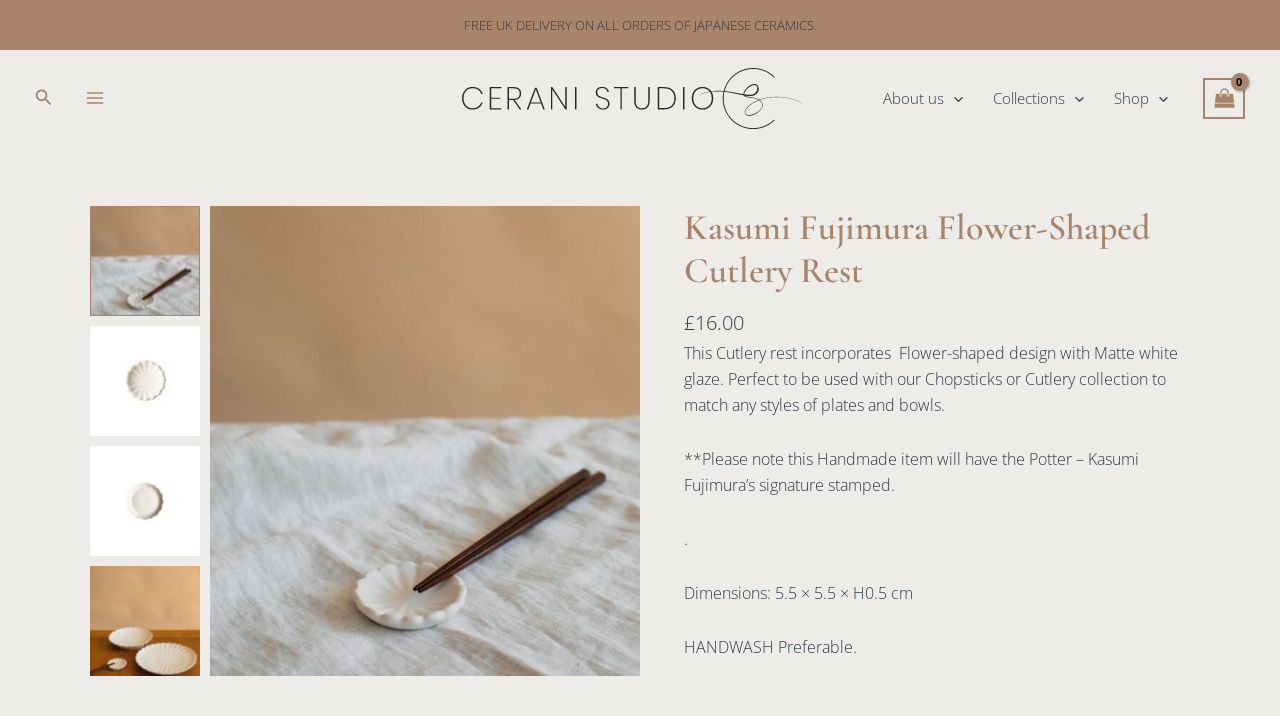

--- FILE ---
content_type: text/css
request_url: https://ceranistudio.com/wp-content/uploads/elementor/css/post-2821.css?ver=1768941439
body_size: 60
content:
.elementor-2821 .elementor-element.elementor-element-a4df273 > .elementor-container{max-width:1110px;}.elementor-2821 .elementor-element.elementor-element-a4df273{padding:0px 0px 50px 0px;}.elementor-2821 .elementor-element.elementor-element-a8d466c > .elementor-widget-wrap > .elementor-widget:not(.elementor-widget__width-auto):not(.elementor-widget__width-initial):not(:last-child):not(.elementor-absolute){margin-block-end:20px;}

--- FILE ---
content_type: text/css
request_url: https://ceranistudio.com/wp-content/themes/astra-child/style.css?ver=1.0.1
body_size: 881
content:
/**
Theme Name: CeraniStudio
Author: Brainstorm Force
Author URI: http://wpastra.com/about/
Description: Astra is the fastest, fully customizable & beautiful theme suitable for blogs, personal portfolios and business websites. It is very lightweight (less than 50KB on frontend) and offers unparalleled speed. Built with SEO in mind, Astra comes with schema.org code integrated so search engines will love your site. Astra offers plenty of sidebar options and widget areas giving you a full control for customizations. Furthermore, we have included special features and templates so feel free to choose any of your favorite page builder plugin to create pages flexibly. Some of the other features: # WooCommerce Ready # Responsive # Compatible with major plugins # Translation Ready # Extendible with premium addons # Regularly updated # Designed, Developed, Maintained & Supported by Brainstorm Force. Looking for a perfect base theme? Look no further. Astra is fast, fully customizable and beautiful theme!
Version: 1.0.0
License: GNU General Public License v2 or later
License URI: http://www.gnu.org/licenses/gpl-2.0.html
Text Domain: ceranistudio
Template: astra
*/


/* MOUSE POINTER EFFECT */
@media (min-width: 1024px) {
    #pointer-dot {
        left:0;
        top: 0;
        width: 0;
        height: 0;
        position: fixed;
        border-radius: 4px;
        z-index: 111101;
        pointer-events: none
    }

    #pointer-ring {
        left: 0;
        top: 0;
        width: 0;
        height: 0;
        padding: 10px;
        border: 1px solid #a88447;
        position: fixed;
        border-radius: 100px;
        z-index: 111102;
        pointer-events: none
    }
}

.pofw-product-options-wrapper .field .control select {  
    background: transparent;
    color: var( --e-global-color-secondary );
}

.ast-cart-non-sticky .cross-sells>h2 {
    background-color: transparent!important;
    background: transparent!important;
}

--- FILE ---
content_type: text/css
request_url: https://ceranistudio.com/wp-content/uploads/elementor/css/post-23.css?ver=1768941439
body_size: 356
content:
.elementor-kit-23{--e-global-color-primary:#A8846A;--e-global-color-secondary:#313942;--e-global-color-text:#313942;--e-global-color-accent:#A8846A;--e-global-color-06b469c:#EDECE9;--e-global-color-078d4ff:#FFFFFF;--e-global-typography-primary-font-family:"Cormorant Garamond";--e-global-typography-primary-font-weight:600;--e-global-typography-secondary-font-family:"Open Sans";--e-global-typography-secondary-font-weight:400;--e-global-typography-text-font-family:"Open Sans";--e-global-typography-text-font-weight:300;--e-global-typography-accent-font-family:"Open Sans";--e-global-typography-accent-font-weight:500;}.elementor-kit-23 h1{color:var( --e-global-color-secondary );font-size:47px;}.elementor-kit-23 h2{color:var( --e-global-color-secondary );}.elementor-kit-23 h3{color:var( --e-global-color-secondary );}.elementor-kit-23 h4{color:var( --e-global-color-secondary );}.elementor-kit-23 h5{color:var( --e-global-color-secondary );}.elementor-kit-23 h6{color:var( --e-global-color-secondary );}.elementor-kit-23 button,.elementor-kit-23 input[type="button"],.elementor-kit-23 input[type="submit"],.elementor-kit-23 .elementor-button{font-weight:300;}.elementor-section.elementor-section-boxed > .elementor-container{max-width:1140px;}.e-con{--container-max-width:1140px;}.elementor-widget:not(:last-child){margin-block-end:20px;}.elementor-element{--widgets-spacing:20px 20px;--widgets-spacing-row:20px;--widgets-spacing-column:20px;}{}h1.entry-title{display:var(--page-title-display);}@media(max-width:1024px){.elementor-section.elementor-section-boxed > .elementor-container{max-width:1024px;}.e-con{--container-max-width:1024px;}}@media(max-width:767px){.elementor-section.elementor-section-boxed > .elementor-container{max-width:767px;}.e-con{--container-max-width:767px;}}

--- FILE ---
content_type: application/javascript
request_url: https://ceranistudio.com/wp-content/themes/astra-child/scripts.js?ver=6.8.3
body_size: 693
content:
document.addEventListener("DOMContentLoaded", function (event) {
	console.log('boom loading...');
	
	
  /* 
    pointer.js mouse effect
  */
  const pointer = document.createElement("div");
  pointer.id = "pointer-dot";
  const ring = document.createElement("div");
  ring.id = "pointer-ring";
  document.body.insertBefore(pointer, document.body.children[0]);
  document.body.insertBefore(ring, document.body.children[0]);

  let mouseX = -100;
  let mouseY = -100;
  let ringX = -100;
  let ringY = -100;
  let isHover = false;
  let mouseDown = false;
  const init_pointer = (options) => {
    window.onmousemove = (mouse) => {
      mouseX = mouse.clientX;
      mouseY = mouse.clientY;
    };

    window.onmousedown = (mouse) => {
      mouseDown = true;
    };

    window.onmouseup = (mouse) => {
      mouseDown = false;
    };

    const trace = (a, b, n) => {
      return (1 - n) * a + n * b;
    };
    window["trace"] = trace;

    const getOption = (option) => {
      let defaultObj = {
        pointerColor: "#a88447",
        ringSize: 10,
        ringClickSize: (options["ringSize"] || 15) - 5,
      };
      if (options[option] == undefined) {
        return defaultObj[option];
      } else {
        return options[option];
      }
    };

    const render = () => {
      ringX = trace(ringX, mouseX, 0.2);
      ringY = trace(ringY, mouseY, 0.2);

      if (document.querySelector(".p-action-click:hover")) {
        pointer.style.borderColor = getOption("pointerColor");
        isHover = true;
      } else {
        pointer.style.borderColor = "#a88447";
        isHover = false;
      }
      ring.style.borderColor = getOption("pointerColor");
      if (mouseDown) {
        ring.style.padding = getOption("ringClickSize") + "px";
      } else {
        ring.style.padding = getOption("ringSize") + "px";
      }

      pointer.style.transform = `translate(${mouseX}px, ${mouseY}px)`;
      ring.style.transform = `translate(${
        ringX - (mouseDown ? getOption("ringClickSize") : getOption("ringSize"))
      }px, ${
        ringY - (mouseDown ? getOption("ringClickSize") : getOption("ringSize"))
      }px)`;

      requestAnimationFrame(render);
    };
    requestAnimationFrame(render);
  };

  if (window.matchMedia("(min-width: 1024px)").matches) {
    init_pointer({});
  }
  window.addEventListener("resize", function () {
    if (window.matchMedia("(min-width: 1024px)").matches) {
      init_pointer({});
    }
  });
});


--- FILE ---
content_type: image/svg+xml
request_url: https://ceranistudio.com/wp-content/uploads/2023/06/CeraniStudio-logo.svg
body_size: 8832
content:
<svg width="2930" height="525" fill="none" xmlns="http://www.w3.org/2000/svg"><path d="M146.357 178.215c14.862 10.786 25.566 25.61 32.093 44.463h-12.788c-5.437-14.865-14.595-26.787-27.465-35.766-12.875-8.973-28.832-13.457-47.865-13.457-14.508 0-27.603 3.496-39.3 10.468-11.693 6.982-20.943 17-27.742 30.048-6.798 13.058-10.197 28.379-10.197 45.962 0 17.404 3.399 32.633 10.197 45.691 6.799 13.048 16.05 23.065 27.742 30.048 11.697 6.977 24.792 10.468 39.3 10.468 19.033 0 34.99-4.49 47.865-13.463 12.87-8.973 22.028-20.803 27.465-35.489h12.788c-6.527 18.858-17.231 33.631-32.093 44.329-14.871 10.699-33.546 16.043-56.025 16.043-17.405 0-32.953-4.121-46.642-12.372-13.694-8.247-24.342-19.805-31.954-34.671C4.119 295.647.31 278.791.31 259.933c0-18.853 3.809-35.714 11.426-50.58 7.612-14.865 18.26-26.469 31.954-34.813 13.69-8.334 29.237-12.505 46.642-12.505 22.479 0 41.154 5.395 56.025 16.18zM251.74 174.271v80.499h77.516v9.788H251.74v80.765h85.671v10.335h-97.906V163.936h97.906v10.335H251.74zM405.32 264.011h40.524c34.084 0 51.126-14.778 51.126-44.324 0-14.317-4.034-25.333-12.097-33.042-8.073-7.704-21.081-11.559-39.029-11.559H405.32v88.925zm91.379 91.643l-55.477-81.579H405.32v81.579h-12.24V163.937h53.578c21.214 0 36.941 4.991 47.184 14.958 10.244 9.971 15.368 23.48 15.368 40.516 0 16.324-4.674 29.141-14.006 38.483-9.343 9.337-22.893 14.64-40.657 15.91l56.296 81.85h-14.144zM677.826 295.829l-41.61-111.77-41.886 111.77h83.496zm3.808 10.064h-90.836l-18.767 49.765h-13.597l70.979-186.557h13.601l70.436 186.557h-13.325l-18.491-49.765zM902.983 355.656h-12.24L778.693 184.88v170.776h-12.235V164.21h12.235l112.05 170.781V164.21h12.24v191.446zM986.363 355.655h-12.241V163.938h12.241v191.717zM1265.39 332.136c-3.81 7.525-9.79 13.642-17.95 18.357-8.16 4.714-18.4 7.069-30.73 7.069-11.79 0-22.3-2.268-31.55-6.798s-16.59-10.606-22.03-18.223c-5.44-7.612-8.61-15.863-9.52-24.745h12.79c.9 5.805 3.21 11.789 6.93 17.947 3.71 6.163 9.2 11.333 16.45 15.5 7.26 4.177 16.14 6.255 26.66 6.255 13.42 0 23.75-3.716 31-11.149 7.25-7.432 10.88-16.677 10.88-27.739 0-9.608-2.27-17.312-6.8-23.111-4.54-5.805-10.12-10.243-16.73-13.33-6.62-3.076-15.63-6.342-27.06-9.787-12.15-3.624-21.84-7.115-29.1-10.473-7.25-3.353-13.37-8.472-18.35-15.362-5-6.89-7.48-15.95-7.48-27.191 0-13.78 4.8-25.113 14.41-34 9.61-8.876 22.94-13.319 39.98-13.319 17.22 0 30.87 4.305 40.93 12.915 10.06 8.615 16.27 18.899 18.63 30.861h-13.05c-1.82-8.517-6.62-16.262-14.42-23.249-7.79-6.972-18.5-10.468-32.09-10.468-12.51 0-22.53 3.219-30.05 9.654-7.53 6.439-11.29 15.546-11.29 27.329 0 9.066 2.17 16.36 6.53 21.894 4.35 5.528 9.74 9.787 16.18 12.776 6.44 2.995 15.18 6.122 26.24 9.383 12.33 3.629 22.21 7.213 29.65 10.745 7.43 3.532 13.73 8.84 18.91 15.904 5.16 7.074 7.74 16.595 7.74 28.563 0 8.333-1.9 16.268-5.71 23.792zM1432.67 163.939v10.335h-55.21v181.382h-12.51V174.274h-54.93v-10.335h122.65zM1496.31 163.939v117.749c0 22.298 4.9 38.617 14.69 48.946 9.79 10.335 23.12 15.505 39.98 15.505 16.68 0 29.78-5.17 39.29-15.505 9.53-10.329 14.29-26.648 14.29-48.946V163.939h12.51v117.749c0 25.563-5.95 44.6-17.82 57.111-11.87 12.51-27.96 18.761-48.27 18.761-20.49 0-36.76-6.251-48.81-18.761-12.06-12.511-18.1-31.548-18.1-57.111V163.939h12.24zM1806.97 322.208c15.05-14.865 22.58-35.714 22.58-62.547 0-26.828-7.57-47.677-22.71-62.547-15.14-14.865-37.31-22.298-66.5-22.298h-41.06v169.69h41.06c29.38 0 51.58-7.432 66.63-22.298zm8.98 8.16c-17.41 16.861-42.42 25.287-75.06 25.287h-53.85V163.938h53.85c32.64 0 57.65 8.431 75.06 25.288 17.4 16.861 26.11 40.341 26.11 70.435 0 30.278-8.71 53.845-26.11 70.707zM1917.53 355.655h-12.24V163.938h12.24v191.717zM2032.02 184.059c-12.05 7.074-21.58 17.138-28.56 30.186-6.98 13.053-10.46 28.282-10.46 45.686 0 17.409 3.48 32.632 10.46 45.691 6.98 13.053 16.51 23.116 28.56 30.186 12.05 7.069 25.61 10.601 40.66 10.601 14.87 0 28.38-3.532 40.52-10.601 12.15-7.07 21.71-17.133 28.7-30.186 6.97-13.059 10.47-28.282 10.47-45.691 0-17.404-3.5-32.633-10.47-45.686-6.99-13.048-16.55-23.112-28.7-30.186-12.14-7.069-25.65-10.601-40.52-10.601-15.05 0-28.61 3.532-40.66 10.601zm88.12-9.383c14.05 8.252 25.02 19.81 32.91 34.675 7.89 14.871 11.83 31.732 11.83 50.58 0 18.863-3.94 35.719-11.83 50.584-7.89 14.865-18.86 26.47-32.91 34.808-14.05 8.339-29.88 12.506-47.46 12.506-17.59 0-33.41-4.167-47.46-12.506-14.05-8.338-25.07-19.943-33.04-34.808-7.98-14.865-11.96-31.721-11.96-50.584 0-18.848 3.98-35.709 11.96-50.58 7.97-14.865 18.99-26.423 33.04-34.675 14.05-8.241 29.87-12.372 47.46-12.372 17.58 0 33.41 4.131 47.46 12.372zM2509.08 524.895c-67.23 0-134.46-25.592-185.64-76.766-102.36-102.351-102.36-268.891 0-371.242C2373.03 27.307 2438.96 0 2509.08 0c68.76 0 133.49 26.257 182.73 74.03 1.61 1.556 1.61 4.15.03 5.733-1.55 1.55-4.05 1.544-5.62.018-99.45-96.438-258.81-95.51-357.11 2.778-99.23 99.224-99.23 260.675 0 359.899 98.3 98.288 257.66 99.216 357.11 2.777 1.57-1.526 4.07-1.534 5.62.018 1.58 1.581 1.58 4.177-.03 5.737-50.8 49.267-116.77 73.905-182.73 73.905z" fill="#2B2A26"/><path d="M2594.49 262.188l14.36-3.612c4.61-1.031 10.28-2.104 16.75-3.428 6.5-1.067 13.83-2.3 21.87-3.352 8.05-.889 16.76-2.05 26.03-2.56 9.25-.832 19.04-1.029 29.16-1.337 5.06-.148 10.21.052 15.41.062l7.86.085c2.63.073 5.28.265 7.93.389 5.31.306 10.66.529 16.02.904l16.1 1.583c5.39.418 10.71 1.322 16.04 2.076 5.31.852 10.65 1.376 15.85 2.49 10.43 2.057 20.73 3.907 30.5 6.604 4.89 1.298 9.77 2.319 14.42 3.778 4.64 1.453 9.19 2.876 13.62 4.259 2.22.695 4.4 1.376 6.55 2.047 2.11.796 4.19 1.578 6.23 2.348 4.08 1.549 8.03 3.047 11.81 4.485 1.89.738 3.77 1.373 5.54 2.155 1.76.803 3.49 1.586 5.17 2.35 3.36 1.529 6.54 2.977 9.54 4.34 2.97 1.412 5.85 2.524 8.33 3.928 2.51 1.353 4.81 2.596 6.89 3.718 8.31 4.49 13.07 7.055 13.07 7.055a.88.88 0 01.35 1.203.884.884 0 01-1.2.36l-.05-.029-13.03-6.964c-2.07-1.109-4.37-2.335-6.86-3.672-2.47-1.386-5.35-2.482-8.31-3.873-2.98-1.345-6.16-2.775-9.51-4.281-1.67-.754-3.39-1.526-5.15-2.316-1.76-.772-3.64-1.396-5.51-2.125-3.78-1.414-7.71-2.888-11.77-4.412-2.04-.759-4.11-1.529-6.21-2.308-2.14-.664-4.31-1.332-6.52-2.014-4.41-1.357-8.94-2.754-13.58-4.181-4.63-1.436-9.49-2.431-14.36-3.703-9.73-2.645-19.98-4.444-30.37-6.452-5.17-1.085-10.49-1.585-15.78-2.412-5.3-.73-10.6-1.609-15.96-2.003-5.35-.502-10.7-1.007-16.03-1.51-5.34-.352-10.66-.552-15.94-.832-2.64-.116-5.27-.295-7.89-.357-2.62-.018-5.23-.037-7.82-.052-5.18.01-10.3-.169-15.33-.003-10.07.35-19.8.583-29 1.446-9.21.544-17.86 1.736-25.86 2.648-7.98 1.075-15.26 2.332-21.7 3.415-6.38 1.337-11.96 2.41-16.54 3.451l-14.34 3.669c-.85.218-1.71-.29-1.93-1.135a1.586 1.586 0 011.14-1.925h.01z" fill="#2B2A26"/><path d="M2572.51 285.847c13.42 13.551 17.51 27.866 13 45.547-3.03 12.113-9.09 21.578-20.45 32.936-17.41 17.036-48.08 32.556-74.96 37.857-8.71 1.894-21.96 2.653-28.02 1.513-2.27-.375-6.81-1.891-9.84-3.404-4.54-2.273-6.44-3.786-8.71-7.193-2.65-4.166-3.03-4.923-3.03-12.872 0-7.573.38-9.467 2.65-15.144 7.95-17.792 26.51-37.478 51.11-53.758 18.18-12.115 65.13-34.452 69.29-32.936 1.09.363 4.97 3.521 8.96 7.454zm-139.2-70.301c8.33-24.228 40.89-55.27 69.29-65.873 5.67-2.272 20.62-4.785 30.29 0 5.67 3.029 10.84 8.584 11.73 14.766 4.04 28.162-13.39 48.949-26.92 57.087-3.39 1.783-7.28 3.384-11.64 4.693-4.41 1.225-9.25 2.179-14.49 2.803-5.25.552-10.86.803-16.77.777-13.24-.132-27.86-1.741-43.37-4.093-.04-3.003.58-6.364 1.88-10.16zm138.95 57.168h.38c9.64-3.729 18.09-6.405 24.86-8.027v-3.223c-6.04 1.329-13.53 3.459-21.83 6.327l-12.12 4.166-4.54-2.272c-15.91-8.709-37.86-14.388-79.51-20.443-14.39-2.272-26.88-4.545-31.42-6.058-4.97-1.614-8.78-3.604-11.5-6.044 13.24 2.147 25.97 3.671 37.98 4.075 6.29.174 12.37.047 18.19-.435 5.83-.557 11.38-1.503 16.55-2.827 5.17-1.412 9.87-3.379 14.19-5.355 4.97-2.283 26.16-17.427 31.73-37.114 7.08-25.013-1.51-46.189-18.93-54.897-4.92-2.27-7.19-2.651-14.01-3.026-9.46-.381-17.04 1.135-27.25 5.298-34.46 14.388-70.43 56.03-70.43 81.396 0 .134.01.259.01.391-10.15-1.651-20.65-3.573-31.4-5.599-29.92-5.664-61.92-12.118-94.28-16.632a715.86 715.86 0 00-48.48-5.249 531.518 531.518 0 00-47.22-1.399c-30.67.427-59.2 4.006-83.12 9.325-11.95 2.666-22.82 5.532-32.28 8.607-4.76 1.433-9.12 3.07-13.2 4.425-4.03 1.521-7.72 2.918-11.06 4.18-6.6 2.707-11.77 4.863-15.23 6.495l-5.34 2.41.6 1.313s1.87-.792 5.37-2.28c3.48-1.544 8.68-3.575 15.3-6.117 3.34-1.179 7.05-2.482 11.08-3.904 4.09-1.252 8.46-2.783 13.22-4.097 9.46-2.84 20.3-5.438 32.21-7.812 23.82-4.731 52.13-7.627 82.47-7.361 30.34.151 62.62 3.467 94.58 8.735 31.98 5.202 63.64 12.338 93.5 18.699 12.27 2.596 24.24 5.057 35.86 7.146.81 1.448 1.81 2.85 3.09 4.246 7.57 8.708 15.9 11.356 50.73 15.142 29.53 3.029 48.09 7.195 65.12 14.009 9.09 3.407 11.36 4.542 11.36 5.301 0 .379-1.89 1.513-4.16 2.27-23.48 9.462-43.54 19.686-60.58 31.042-49.6 33.318-69.66 72.69-47.7 93.511 4.54 4.545 8.32 6.436 15.52 8.33 6.81 1.892 20.82 1.513 30.66-.381 26.13-5.301 54.53-20.064 73.46-38.237 31.04-29.905 35.21-64.736 10.6-88.588-2.65-2.648-5.68-5.299-6.82-6.055-1.51-1.135-1.13-1.513 3.79-3.407z" fill="#2B2A26"/></svg>